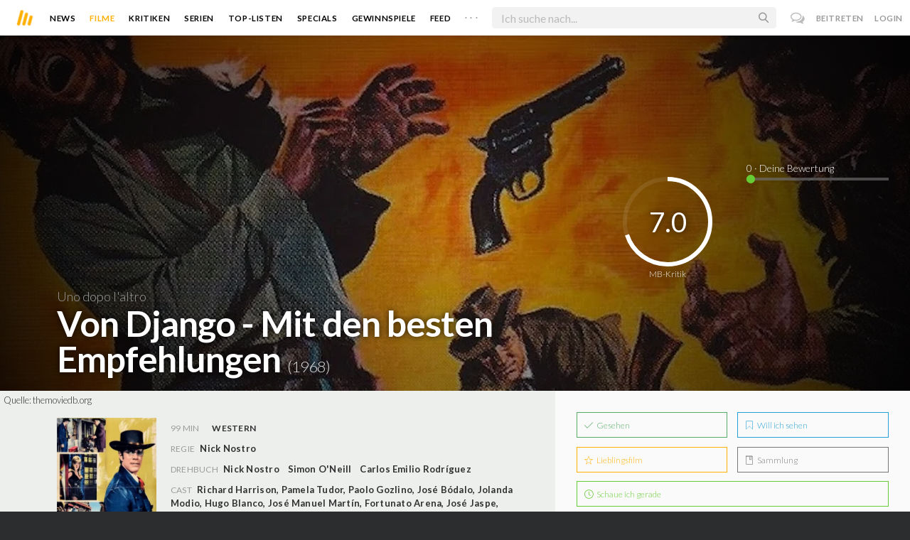

--- FILE ---
content_type: text/javascript; charset=utf-8
request_url: https://moviebreak.de/film/von-django-mit-den-besten-empfehlungen/ratings?_=1769949733658
body_size: 1418
content:
$('#movie-rating').html("<div class=\"movie-title-rating txt-shdw\">\n\n  <div id=\"mb-kritik-rating\" class=\"async-circle rating-circle mb-kritik-rating\" data-dimension=\"150\" data-text=\"7.0\" data-width=\"5\" data-fontsize=\"38\" data-fgcolor=\"#fff\" data-bgcolor=\"rgba(255, 255, 255, 0.09)\" data-fill=\"transparent\" data-total=\"10\" data-part=\"7.0\">\n    <span class=\"circle-info\">MB-Kritik<\/span>\n  <\/div>\n  <div id=\"movie-rating-users\">\n    \n<ul>\n  <li class=\"current-user-rating\">\n    <input type=\"text\" data-asset=\"Movie\" data-id=\"516e195637ce390c4500359f\" id=\"user_rating\" name=\"example_name\" value=\"0\" style=\"display:none;\" />\n    <span class=\"rating-text\"><span id=\"display-rating-val\"><\/span> · Deine Bewertung<\/span>\n  <\/li>\n\n\n\n<\/ul>\n\n\n<script>\n  $(\".filled\").each(function(index){\n    $(this).data(\"origWidth\", $(this).width()).width(0).delay(1000 + index*500).animate({width: $(this).data(\"origWidth\")}, 1200);\n  });\n\n  var user_rating = $(\"#user_rating\").val();\n\n  $(\"#user_rating\").ionRangeSlider({\n    type: \"single\",\n    min: 0,\n    max: 10,\n    from: user_rating,\n    step: 0.5,\n    hide_min_max: true,\n\n    onStart: function(data) {\n      $(\"#display-rating-val\").text(data.from);\n    },\n    onChange: function(data) {\n      $(\"#display-rating-val\").text(data.from);\n    },\n    onFinish: function(data) {\n      var params = jQuery.param({\n        asset: $(\"#user_rating\").data(\"asset\"),\n        id: $(\"#user_rating\").data(\"id\"),\n        score: $(\"#user_rating\").val()\n      });\n\n      $.ajax({\n        type: \"POST\",\n        url: \"/ratings?\" + params,\n        dataType: \"script\"\n      }).complete(function() {})\n    }\n  });\n<\/script>\n  <\/div>\n\n<\/div>\n\n<script>\n  $(\'.async-circle\').circliful();\n<\/script>");